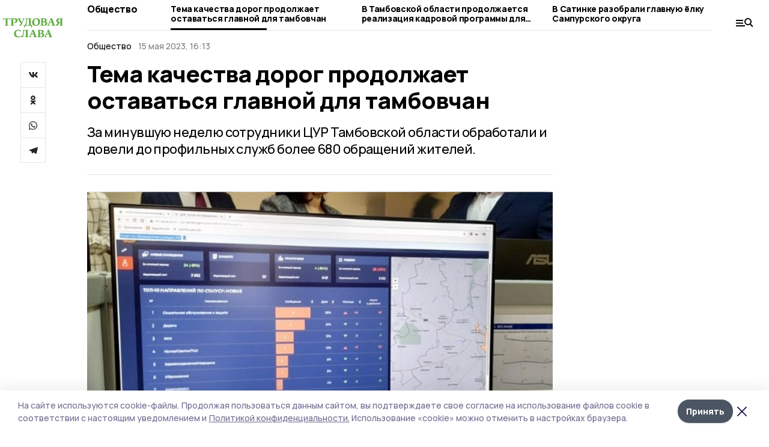

--- FILE ---
content_type: image/svg+xml
request_url: https://api.top68.ru/attachments/4b54a8d224a05f937e72e697b1fb1a41840e7d68/store/f0b544f6b578b419e51559dd5fffc0f84a014a51eb70f177165251ae1afa/trudslava_d.svg
body_size: 8948
content:
<svg width="90" height="30" viewBox="0 0 90 30" fill="none" xmlns="http://www.w3.org/2000/svg">
<path d="M2.57733 11.7933H8.22673C8.25733 11.592 8.27487 11.5789 8.27487 11.3776L7.33404 11.0845C6.99274 10.975 6.82205 10.7432 6.79145 9.94234L6.74772 7.42614V1.34356L8.83067 1.44857C9.75837 1.50984 10.1872 2.26685 10.3885 3.27336C10.5461 3.2865 10.6379 3.27336 10.8699 3.22522V0.415859H0V3.22522C0.231962 3.27336 0.323836 3.2865 0.476985 3.27336C0.665136 2.32813 1.05025 1.49671 1.86853 1.44857L4.10904 1.34356V7.42614L4.0609 9.8942C4.04336 10.6031 3.92089 10.9444 3.51831 11.067L2.53374 11.3777C2.5162 11.5921 2.54673 11.5483 2.57733 11.7933ZM11.259 11.7933H17.2322C17.2803 11.592 17.2978 11.4826 17.2978 11.2857L15.7662 10.975C15.4293 10.9138 15.3024 10.6337 15.3024 10.3274L15.2411 7.42614V1.41797L16.3395 1.44857C18.1774 1.50984 18.8863 2.77884 18.8863 4.10478C18.8863 5.49633 18.2999 6.65159 16.4927 6.7304H16.1557V7.57936H17.2015C19.9803 7.57936 21.805 6.00399 21.805 3.70228C21.805 1.35677 20.1072 0.415934 17.8535 0.415934H11.259C11.2284 0.555947 11.1977 0.678496 11.1977 0.862319L12.1254 1.15548C12.4317 1.25176 12.6198 1.50992 12.6198 1.97377V7.42621L12.5717 10.1087C12.5717 10.5594 12.4185 10.927 11.8934 11.1151L11.1976 11.3471C11.1976 11.5002 11.2153 11.6401 11.259 11.7933ZM25.5707 12.209C26.3408 11.9159 27.2816 11.4214 27.7149 10.3711L31.3907 1.86861C31.6357 1.29534 32.1171 1.08092 32.6115 0.879634C32.6115 0.726485 32.594 0.568933 32.5459 0.415785H29.1808C29.1371 0.538334 29.1371 0.708946 29.1371 0.892769L29.846 1.18593C30.0298 1.28221 30.2617 1.46596 30.2617 1.78979C30.2617 2.05235 30.2004 2.31492 30.0604 2.63875L28.24 6.87034L25.6625 2.29745C25.5531 2.10057 25.4175 1.88174 25.4175 1.64978C25.4175 1.41782 25.5532 1.31281 25.7107 1.25153L26.6515 0.923369C26.6515 0.739546 26.634 0.599533 26.5902 0.415785H21.8817C21.8511 0.538334 21.8511 0.800895 21.8511 0.923369C22.5119 1.21653 22.9144 2.10049 23.317 2.7919L27.0059 9.12391C26.7915 9.36893 26.4634 9.58776 26.1264 9.7409C25.6144 9.97287 24.9361 10.1873 24.3979 10.3273L25.5707 12.209ZM31.8127 14.6508C31.9834 14.6814 32.3379 14.6508 32.4604 14.5896C32.6486 13.8938 32.8324 11.7933 34.6702 11.7933H40.4902C42.3413 11.7933 42.5251 13.9376 42.7132 14.6334C42.9276 14.6509 43.1596 14.6334 43.3434 14.5546V10.8044H41.6324L41.6018 7.28612V1.91242C41.6018 1.49671 41.8468 1.34356 42.1094 1.23414L42.8664 0.971583C42.8664 0.75716 42.8795 0.72656 42.8182 0.415859H33.6506C33.6024 0.586547 33.5893 0.83157 33.5893 0.971583L34.3463 1.23414C34.7314 1.37416 35.0246 1.75927 35.0246 2.14438C35.0246 3.16395 34.8846 5.03248 34.5432 6.83981C34.4207 7.48749 33.7118 9.66231 32.9416 10.7913H31.8126L31.8127 14.6508ZM34.609 10.8044C35.0553 9.71038 35.3791 8.72141 35.6111 7.6887C35.843 6.65159 35.9655 5.60134 36.0443 4.39795L36.2281 1.41789H38.9762V7.4392L38.9281 10.8043L34.609 10.8044ZM49.3501 11.9946C53.131 11.9946 55.6034 9.07584 55.6034 5.61881C55.6034 2.34559 54.0149 0.245097 49.9671 0.245097C46.4619 0.245097 43.6701 3.08514 43.6701 6.66905C43.6701 10.078 45.4599 11.9946 49.3501 11.9946ZM49.5514 10.835C47.836 10.835 46.602 9.24646 46.602 6.06519C46.602 3.0414 47.6523 1.37416 49.6739 1.37416C51.6343 1.37416 52.6715 3.10268 52.6715 6.09579C52.6715 9.19832 51.665 10.835 49.5514 10.835ZM55.9658 11.7933H61.6283C64.8883 11.7933 66.385 10.2355 66.385 8.16568C66.385 6.32775 64.4246 5.71075 63.6062 5.61888V5.55761C64.3326 5.30818 65.5666 4.61677 65.5666 3.16395C65.5666 1.06346 63.8688 0.415859 61.1513 0.415859H55.9964C55.9351 0.617147 55.9177 0.678421 55.9177 0.862244L56.4909 1.03293C56.876 1.15548 57.3092 1.29549 57.3092 1.93003V7.26873L57.2786 10.2794C57.2786 10.8351 56.876 11.0364 56.4909 11.1589L55.9352 11.3296C55.9352 11.5135 55.9483 11.6226 55.9658 11.7933ZM59.9917 10.8044L59.9304 7.29919V6.46776H60.7181C62.9717 6.46776 63.5581 7.46987 63.5581 8.58139C63.5581 9.69291 62.9411 10.8044 61.3352 10.8044H59.9917ZM59.9304 5.47879V1.41789H60.7968C62.4465 1.41789 62.7398 2.43747 62.7398 3.3783C62.7398 4.22726 62.5254 5.47879 60.9368 5.47879H59.9304ZM66.4316 11.7933H70.1381C70.1512 11.6708 70.1687 11.5614 70.1512 11.3469L69.3679 10.9925C68.9785 10.8218 68.7028 10.5418 68.7028 10.1086C68.7028 9.94227 68.7465 9.74098 68.8428 9.50902L69.6742 7.50047H73.2275L73.9977 9.66217C74.0896 9.89413 74.1377 10.1086 74.1377 10.3273C74.1377 10.6817 73.9802 10.9924 73.5513 11.115L72.6849 11.36C72.6717 11.5482 72.6849 11.64 72.733 11.7933H77.9667C77.9973 11.6532 78.0411 11.592 78.0411 11.36L77.748 11.1456C77.5335 10.9749 77.3323 10.6336 77.1922 10.266L73.2408 0L71.5911 0.568859L67.3113 10.371C67.1756 10.7123 66.9437 10.9268 66.6812 11.128L66.4012 11.3469C66.388 11.4826 66.3879 11.6708 66.4316 11.7933ZM70.0593 6.57718L70.9695 4.39795L71.5602 2.77884H71.6215L72.116 4.44608L72.8861 6.57718H70.0593ZM78.9769 11.8852C79.7339 11.8721 81.3268 11.9027 82.3114 11.0231C83.1909 10.2354 83.9962 8.70387 84.6438 7.23791L85.9566 7.25545V7.78057L85.926 10.3274C85.926 10.7125 85.7071 10.9575 85.3834 11.0538L84.6132 11.2988C84.6132 11.4695 84.6132 11.6226 84.6438 11.7933H89.9563C89.9869 11.6226 90 11.5307 90 11.3294L89.1379 11.0668C88.8141 10.975 88.6128 10.7124 88.6128 10.1742L88.5822 7.28605V1.96048C88.5822 1.49663 88.7835 1.29534 89.0766 1.18593L89.9869 0.879634C89.9869 0.630208 90 0.660808 89.9563 0.415785H83.9787C81.8039 0.415785 79.8128 1.80733 79.8128 4.09157C79.8128 5.77195 80.863 6.80906 82.1146 7.1635C81.7733 7.87237 81.1693 8.89202 80.5086 9.6797C80.0579 10.2048 79.4102 10.8044 78.7626 11.1894L78.9769 11.8852ZM84.9851 6.32775C83.8123 6.31462 82.7445 5.50947 82.7445 3.89036C82.7314 2.40694 83.7029 1.40483 85.4314 1.40483H85.9565V6.34529L84.9851 6.32775ZM22.8503 29.5391C24.1632 29.5391 25.5197 29.0883 26.4298 28.5019L25.9966 27.4386C25.0864 27.9943 24.1762 28.2262 23.0954 28.2262C20.7498 28.2262 19.2839 26.1258 19.2839 23.6578C19.2839 20.4896 20.6711 18.9799 22.7278 18.9799C24.395 18.9799 25.4277 19.75 25.9223 21.0147C26.0623 21.0322 26.2592 21.0322 26.3861 21.0147V18.6079C25.3665 18.144 24.2682 17.8683 22.7891 17.8683C19.2358 17.8683 16.5358 20.507 16.5358 23.8241C16.5358 27.7624 18.82 29.5391 22.8503 29.5391ZM27.885 29.771C29.2109 29.2284 29.8585 28.4713 30.2918 27.6224C31.1713 25.8939 31.3113 21.5267 31.4776 19.0411H34.2433V24.905L34.1951 27.9638C34.1951 28.3489 33.9807 28.5939 33.6569 28.6902L32.8867 28.9352C32.8867 29.1059 32.8867 29.259 32.9173 29.4296H38.2253C38.2559 29.259 38.2735 29.1671 38.2735 28.9658L37.4071 28.7032C37.0832 28.6114 36.8819 28.3488 36.8819 27.8105L36.8513 24.9224V19.5969C36.8513 19.133 37.0526 18.9317 37.3458 18.8223L38.256 18.516C38.2736 18.3629 38.256 18.1747 38.2254 18.0522H29.0709C29.0403 18.2053 29.0403 18.376 29.0403 18.516L29.6442 18.6998C30.1518 18.8705 30.2918 19.0105 30.2918 19.6101C30.2918 21.5705 29.9987 25.417 29.351 26.3272C28.9309 26.9136 27.8501 27.2243 26.9574 27.4519L27.885 29.771ZM39.0759 29.4297H42.7823C42.7955 29.3072 42.8129 29.1978 42.7955 28.9833L42.0122 28.6289C41.6227 28.4582 41.3471 28.1782 41.3471 27.7449C41.3471 27.5787 41.3908 27.3774 41.4871 27.1454L42.3185 25.1369H45.8718L46.6419 27.2986C46.7338 27.5305 46.782 27.7449 46.782 27.9637C46.782 28.3181 46.6244 28.6288 46.1956 28.7514L45.3291 28.9964C45.316 29.1845 45.3291 29.2764 45.3773 29.4296H50.611C50.6416 29.2896 50.6854 29.2284 50.6854 28.9964L50.3922 28.782C50.1778 28.6113 49.9765 28.27 49.8365 27.9024L45.885 17.6364L44.2353 18.2052L39.9556 28.0074C39.8199 28.3487 39.588 28.5631 39.3255 28.7644L39.0454 28.9833C39.0323 29.1189 39.0321 29.3072 39.0759 29.4297ZM42.7035 24.2136L43.6138 22.0343L44.2045 20.4152H44.2658L44.7602 22.0825L45.5304 24.2136H42.7035ZM51.476 29.4297H57.1385C60.3985 29.4297 61.8952 27.8719 61.8952 25.8021C61.8952 23.9641 59.9348 23.3471 59.1164 23.2553V23.194C59.8428 22.9446 61.0768 22.2532 61.0768 20.8003C61.0768 18.6998 59.379 18.0522 56.6615 18.0522H51.5066C51.4453 18.2535 51.4278 18.3148 51.4278 18.4986L52.0011 18.6693C52.3862 18.7919 52.8194 18.9319 52.8194 19.5664V24.9051L52.7888 27.9158C52.7888 28.4715 52.3862 28.6728 52.0011 28.7953L51.4454 28.966C51.4454 29.1498 51.4585 29.259 51.476 29.4297ZM55.5019 28.4407L55.4406 24.9356V24.1042H56.2283C58.4819 24.1042 59.0683 25.1063 59.0683 26.2178C59.0683 27.3293 58.4513 28.4407 56.8454 28.4407H55.5019ZM55.4406 23.1152V19.0543H56.307C57.9567 19.0543 58.25 20.0739 58.25 21.0147C58.25 21.8636 58.0355 23.1152 56.447 23.1152H55.4406ZM61.9418 29.4297H65.6483C65.6614 29.3072 65.6789 29.1978 65.6614 28.9833L64.8781 28.6289C64.4887 28.4582 64.213 28.1782 64.213 27.7449C64.213 27.5787 64.2567 27.3774 64.353 27.1454L65.1844 25.1369H68.7377L69.5079 27.2986C69.5998 27.5305 69.6479 27.7449 69.6479 27.9637C69.6479 28.3181 69.4903 28.6288 69.0615 28.7514L68.1951 28.9964C68.1819 29.1845 68.1951 29.2764 68.2432 29.4296H73.4769C73.5075 29.2896 73.5513 29.2284 73.5513 28.9964L73.2581 28.782C73.0437 28.6113 72.8425 28.27 72.7024 27.9024L68.7509 17.6364L67.1012 18.2052L62.8215 28.0074C62.6858 28.3487 62.4539 28.5631 62.1914 28.7644L61.9114 28.9833C61.8982 29.1189 61.8981 29.3072 61.9418 29.4297ZM65.5695 24.2136L66.4797 22.0343L67.0704 20.4152H67.1317L67.6261 22.0825L68.3963 24.2136H65.5695Z" fill="#62AD46"/>
</svg>
